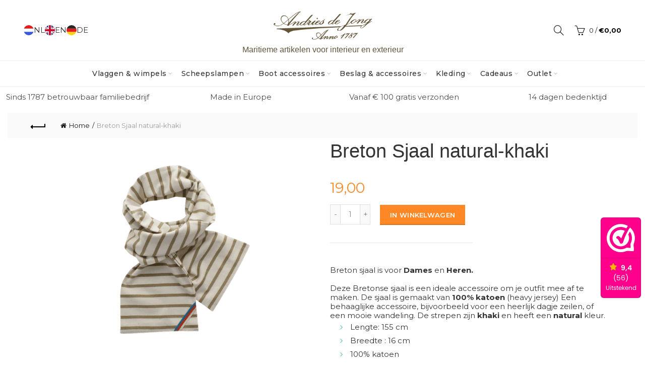

--- FILE ---
content_type: text/css
request_url: https://andriesdejong.nl/cdn/shop/t/20/assets/custom.css?v=155703605744384889931765889045
body_size: 1576
content:
@media only screen and (min-width: 767px){.main-header{margin-bottom:10px}.main-header .language-links__icons svg{width:20px;height:20px;border-radius:100px}.act-scroll .site-logo{display:none}}.main-nav .menu>li>a{text-transform:none;font-weight:500}.basel-navigation .menu>li.menu-item-design-full-width .sub-menu>li>a{text-transform:none}@media (max-width:767px){.template-product .main-header{margin-bottom:0!important}}.desktop-usps{overflow:hidden;position:relative}.desktop-usps .usp-carousel{display:flex;overflow-x:auto;scroll-snap-type:x mandatory;-webkit-overflow-scrolling:touch;gap:16px}.desktop-usps .usp-carousel-item{flex:0 0 auto;scroll-snap-align:center;padding:10px;min-width:100%;text-align:center}.desktop-usps .usp-carousel::-webkit-scrollbar{display:none}@media (min-width: 1024px){.usp-carousel{display:grid!important;grid-template-columns:repeat(4,1fr)!important;gap:16px!important;overflow:visible}.usp-carousel-item{min-width:auto!important;flex:0 0 auto!important}}a[href^=mailto]{color:#f80}.footer-column a{color:#f80!important}.shopify-product-details__short-description span{color:#333!important}a.orange-button-page{color:#f80}.widget-title,.slider-title,.popup-added_to_cart p,.portfolio-entry .entry-title{text-transform:none}.gl_custom_161977932529a6ca3a:after{z-index:0;content:"";position:absolute;left:0;top:0;display:block!important;width:100%;height:100%;background-color:#000;opacity:.2;pointer-events:none}.gl_custom_161977932529a6ca3a .spb_column.gl_column_container.gl_col-sm-6.text-left{z-index:1}.gl_custom_16197863728fcd3f0c .spb_wrapper p{color:#333!important}body .gl_custom_161977932529a6ca3a{padding-bottom:150px!important}@media (max-width:767px){body .gl_custom_161977932529a6ca3a{padding-top:50px!important;padding-bottom:50px!important}}.template-search .page-title{margin-top:-10px}.categories-grid-container{margin-block:2rem;text-align:center}.categories-grid-cards-container{margin-top:2rem;display:grid;grid-template-columns:repeat(2,1fr);gap:1rem}.category-card-img-container{width:100%;height:10rem}.category-card-img-container img{width:100%;height:100%;object-fit:cover}.category-card-title{margin-top:1rem;font-weight:400}@media only screen and (min-width: 767px){.categories-grid-cards-container{grid-template-columns:repeat(4,1fr)}.category-card-img-container{width:100%;height:15rem}.categories-grid-title{font-size:36px}}.shorten{transition:all .2s ease-in-out;max-height:3rem;overflow:hidden}.read-more{font-weight:700;cursor:pointer}.sticky-header{height:50px;display:flex!important;justify-content:space-between!important;align-items:center!important}.sticky-header>.container{display:flex;align-items:center;justify-content:space-between!important;padding-block:auto}.sticky-header .site-logo span{display:none}@media only screen and (min-width: 767px){.sticky-header{height:98px!important;display:flex!important}.sticky-header>.container{justify-content:center!important}}@media only screen and (max-width: 767px){.site-logo>span{display:none}.sticky-header{height:60px!important}}.usp-andries p,.usp-andries table,.short-usp{margin-bottom:0}.short-usp td{width:33.33%;padding:5px}.short-usp td p{font-size:12px}@media only screen and (max-width: 767px){.short-usp td{width:100%}}@media only screen and (max-width: 768px){table.history-table{display:block}table.history-table tr{display:flex;flex-direction:column-reverse}table.history-table td{width:100%!important;text-align:left}}.template-page .gl_page_title.page-title{margin-top:40px}@media only screen and (max-width: 768px){.template-page .gl_page_title.page-title{margin-top:50px}.template-page .gl_page_title h1.entry-title{text-align:left;margin-top:32px}}.page-title{border:none;margin-top:10px}.title-size-small .entry-title,.title-size-small h1{text-transform:none}.site-content .contact__naw{line-height:28px}.site-content h2.contact__naw{margin-top:32px}.history-table h2,.history-table p{text-align:left}.template-blog .gl_page_title{padding-bottom:32px}@media (max-width:767px){.template-blog .gl_page_title{text-align:left}}.template-article .page-title{margin-bottom:0}@media (max-width:767px){.portfolio-single-content>section{margin:0}}.fast-ac-container{display:none!important}@media (max-width:767px){.product-grid-item .product-title a{font-size:18px;text-align:center}}.banner-image img{height:350px;object-fit:cover}.product-grid-item .product-element-top a{background-size:contain!important}a.open-filters:before,a.open-filters:after{display:none!important}.note-wrapper svg{width:13px;transition:ease-in-out .3s all}.note-wrapper .active svg{transform:rotate(180deg)}form.shopify-ordering{display:none!important}.template-collection .term-description{margin-top:32px}@media (max-width:767px){.template-collection .term-description{text-align:center}}.bg_color_messing{background-image:url(/cdn/shop/files/messing.jpg?v=1733998937);background-size:cover}.bg_color_chroom{background-image:url(/cdn/shop/files/chroom.jpg?v=1733998938);background-size:cover}.bg_color_aluminium{background-image:url(/cdn/shop/files/aluminium.jpg?v=1733998937);background-size:cover}.bg_color_koper{background-image:url(/cdn/shop/files/koper.jpg?v=1733998937);background-size:cover}.bg_color_rvs{background-image:url(/cdn/shop/files/rvs.jpg?v=1733998938);background-size:cover}.bg_color_goud{background-image:url(/cdn/shop/files/goud.jpg?v=1734005593);background-size:cover}.bg_color_zwart{background-image:url(/cdn/shop/files/zwart.jpg?v=1734005593);background-size:cover}.bg_color_grijs{background-image:url(/cdn/shop/files/grijs.jpg?v=1734005595);background-size:cover}.bg_color_zilver{background-image:url(/cdn/shop/files/silver.jpg?v=1734005593);background-size:cover}.bg_color_rood{background-image:url(/cdn/shop/files/rood_aac6d02b-a45b-465d-9f70-0d7bd62e86b6.jpg?v=1734005593);background-size:cover}.template-product .single-breadcrumbs-wrapper{margin:0}.basel-scroll-content{display:flex;flex-direction:column;align-items:flex-start}.basel-scroll-content>h1{order:1}.basel-scroll-content>a.shopify-product-rating{order:2}.basel-scroll-content>div[itemprop=offers]{order:3}.basel-scroll-content>.shopify-product-details__short-description{order:5}.basel-scroll-content>div#callBackVariant{order:4}.template-product .single-product-content .shopify-main-image img{max-height:450px;object-fit:contain}@media (max-width:767px){.template-product .single-product-content .shopify-main-image img{max-height:unset;height:350px}}.template-product .owl-carousel.thumbnails div.owl-item img{aspect-ratio:1 / 1;object-fit:cover}.jas-sticky-nt-atc{z-index:300}.jas-sticky-nt-atc .input-dropdown-inner>a{min-width:180px;max-height:180px;text-transform:none;letter-spacing:0px;font-size:11px;background-position:95% 50%;background-size:8px}.jas-sticky-nt-atc .button_sticky{letter-spacing:0px}.jas-sticky-nt-atc.bottom .dropdown-list{top:37px;bottom:unset;border-bottom:1px solid rgba(124,124,124,.2)}.jas-sticky-nt-atc .dropdown-list li a{text-transform:none}@media (max-width:1024px){.jas-sticky-nt-atc.sticky_add_mobile{top:61px}}.template-article .owl-carousel div.owl-item img{aspect-ratio:1 / 1;object-fit:cover;object-position:center}@media (max-width:768px){.template-article .product-items.owl-carousel .owl-nav{display:block}}@media (min-width:768px){.template-cart .gl_page_title.page-title{margin-top:-10px}}tr.shipping.coupon-wrapper-cart,.row.cart-actions,.cart_totals.note .wc-proceed-to-checkout{display:none}.widget_shopping_cart .product_list_widget li>a{text-transform:none}.widget_shopping_cart .variation p{font-size:12px}.widget_shopping_cart .buttons a:first-child{margin-bottom:10px;color:#fd8825;background-color:#fff;border:1px solid #fd8825}.note-wrapper textarea.note-field{max-height:0px;transition:ease-in-out .3s all;overflow:hidden;opacity:0;padding:0 15px}.note-wrapper textarea.note-field.open{max-height:64px;opacity:1;overflow:visible;padding:10px 15px;margin-top:15px}.widget_shopping_cart .total strong{text-transform:none}@media (max-width:767px){.popup-added_to_cart{padding:20px 24px 0}}@media (max-width:767px){.template-product .site-content{padding-left:0;padding-right:0}.single-product-content div[itemprop=description] ul{padding-left:20px}.single-product-content .product-tabs-wrapper{margin:0}.term-description.text-center{margin-top:60px}.single-product-content .tabs,section.related.products h3,.term-description.text-center,h2.categories-grid-title,.cart-collaterals .cart_totals h2{text-align:left}.title-wrapper.basel-title-color-primary.basel-title-style-bordered.basel-title-size-large.text-center{text-align:left}section.related.products h3:before{display:none}.footer-usps td{width:100%;display:block;border:none;padding:5px 12px;font-style:italic}}.mobile-nav ul li a{text-transform:none}.mobile-nav .sub-menu-dropdown li a{padding-left:25px}.mobile-nav .sub-menu-dropdown li .sub-menu a{padding-left:35px}.secondary-menu li{list-style:none;margin:24px 15px}.secondary-menu li a{font-size:14px;text-transform:none;color:#fffc}.language-form-custom .language-form-custom__wrapper{display:flex;gap:1rem}.language-form-custom .language-links{display:flex;align-items:center;gap:.25rem;text-transform:uppercase}.language-form-custom .language-links .language-links__icons{width:20px;height:20px;display:flex;align-items:center}.menu-mobile-nav-container .language-form-custom{padding-bottom:40px}[data-lang-mobilelanguage]{padding:1rem 0 0 1rem}[data-lang-mobilelanguage] a{color:#fff}
/*# sourceMappingURL=/cdn/shop/t/20/assets/custom.css.map?v=155703605744384889931765889045 */


--- FILE ---
content_type: text/javascript
request_url: https://andriesdejong.nl/cdn/shop/t/20/assets/custom.js?v=61239311974612056221734020126
body_size: 242
content:
document.addEventListener("DOMContentLoaded",function(){var noteLabels=document.querySelectorAll(".note-label");noteLabels.forEach(function(noteLabel){noteLabel.addEventListener("click",function(){var noteWrapper=noteLabel.closest(".note-wrapper"),noteTextarea=noteWrapper.querySelector(".note-field");noteTextarea.classList.toggle("open"),noteLabel.classList.toggle("active")})}),customElements.get("localization-form")||customElements.define("localization-form",class extends HTMLElement{constructor(){super(),this.elements={input:this.querySelector('input[name="locale_code"], input[name="country_code"]'),button:this.querySelector("[data-lang-button]"),panel:this.querySelector("[data-lang-list]")},this.addEventListener("keyup",this.onContainerKeyUp.bind(this)),this.querySelectorAll("a").forEach(item=>item.addEventListener("click",this.onItemClick.bind(this)))}onContainerKeyUp(event){event.code.toUpperCase()==="ESCAPE"&&this.elements.button.getAttribute("aria-expanded")!="false"&&(this.hidePanel(),event.stopPropagation(),this.elements.button.focus())}onItemClick(event){event.preventDefault();const form=this.querySelector("form");this.elements.input.value=event.currentTarget.dataset.value,form&&form.submit()}})}),document.addEventListener("DOMContentLoaded",function(){const carousel=document.querySelector(".usp-carousel");let isDown=!1,startX,scrollLeft;const autoplayInterval=3e3;let autoplayTimer;const autoplay=()=>{const scrollWidth=carousel.scrollWidth,clientWidth=carousel.clientWidth;carousel.scrollLeft+clientWidth>=scrollWidth?carousel.scrollTo({left:0,behavior:"smooth"}):carousel.scrollBy({left:clientWidth,behavior:"smooth"})},startAutoplay=()=>{autoplayTimer||(autoplayTimer=setInterval(autoplay,autoplayInterval))},stopAutoplay=()=>{clearInterval(autoplayTimer),autoplayTimer=null};carousel.addEventListener("mousedown",e=>{isDown=!0,startX=e.pageX-carousel.offsetLeft,scrollLeft=carousel.scrollLeft,stopAutoplay()}),carousel.addEventListener("mouseleave",()=>{isDown=!1,startAutoplay()}),carousel.addEventListener("mouseup",()=>{isDown=!1,startAutoplay()}),carousel.addEventListener("mousemove",e=>{if(!isDown)return;e.preventDefault();const walk=(e.pageX-carousel.offsetLeft-startX)*2;carousel.scrollLeft=scrollLeft-walk}),carousel.addEventListener("touchstart",()=>stopAutoplay()),carousel.addEventListener("touchend",()=>startAutoplay());const mediaQuery=window.matchMedia("(min-width: 1024px)"),handleResponsiveLayout=e=>{e.matches?(stopAutoplay(),carousel.style.overflowX="visible"):(startAutoplay(),carousel.style.overflowX="auto")};mediaQuery.addListener(handleResponsiveLayout),handleResponsiveLayout(mediaQuery),mediaQuery.matches||startAutoplay()});
//# sourceMappingURL=/cdn/shop/t/20/assets/custom.js.map?v=61239311974612056221734020126
